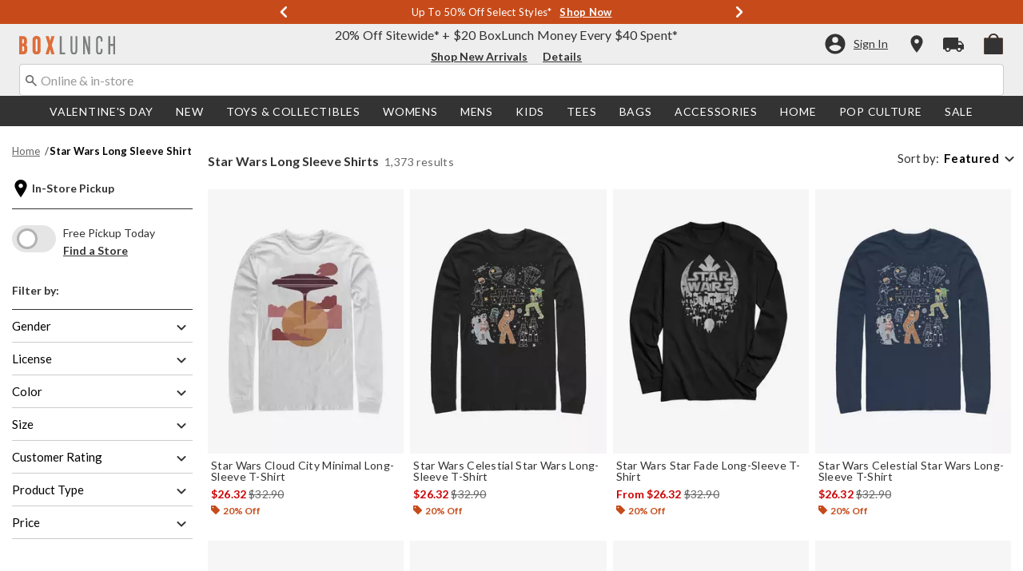

--- FILE ---
content_type: application/javascript; charset=utf-8
request_url: https://vzzun.boxlunch.com/providers/atLabel/load
body_size: 3833
content:
window.__attn_loaded_via_cloudflare = true;
!function(){'use strict';function t(){const t=`${e}?t=e&message=${encodeURI('failed to load')}&v=${n}`,a=new Image(1,1);return a.src=t,a}const e='https://events.attentivemobile.com/e',n='4-latest_7cb75d0213',a='[base64]',o='boxlunch-us.attn.tv',_='https://cdn.attn.tv/tag';const i='4-latest';let r={};try{r=JSON.parse(atob(a))}catch{t()}function d(t,e,n){const a=document.createElement('script');return a.setAttribute('async','true'),a.type='text/javascript',e&&(a.onload=e),n&&(a.onerror=n),a.src=t,((document.getElementsByTagName('head')||[null])[0]||document.getElementsByTagName('script')[0].parentNode).appendChild(a),a}const c='eat';var s=(t=>(t.Click='click',t.DataLayer='datalayer',t.OrderConfirmedPage='order confirmed page',t))(s||{}),A=(t=>(t.OrderConfirmedIdentifiers='order confirmed identifiers',t))(A||{}),l=(t=>(t.ADD_TO_CART_TRIGGER='AddToCartTrigger',t.DATA_LAYER_FOR_ADD_TO_CART='DataLayerForAddToCart',t.DATA_LAYER_FOR_ALL_EVENTS='DataLayerForAllEvents',t.DATA_LAYER_FOR_PRODUCT_VIEW='DataLayerForProductView',t.DATA_LAYER_FOR_PURCHASE='DataLayerForPurchase',t.SORT_ACTION_TRIGGER='SortActionTrigger',t))(l||{});function u(t){let e=`${_}/${i}/${t}?v=${n}`;return function(t){const e=t[c]&&''!==t[c];return window.__attn_loaded_via_cloudflare&&e}(r)&&(e=`${r[c]}/eat/core`),e}s.Click,l.ADD_TO_CART_TRIGGER,l.SORT_ACTION_TRIGGER,s.DataLayer,l.DATA_LAYER_FOR_ADD_TO_CART,l.DATA_LAYER_FOR_ALL_EVENTS,l.DATA_LAYER_FOR_PRODUCT_VIEW,l.DATA_LAYER_FOR_PURCHASE,s.OrderConfirmedPage,A.OrderConfirmedIdentifiers,function(e,n){var _;function c(t){return function(){e.attn_d0x0b_evt.push({func:t,args:arguments}),e.dispatchEvent(new Event('attn_queued_sdk_event'))}}function s(){!function(){try{const[t]=window.location.hash.split(/\?/);if(t.indexOf('attn')>-1){const t=window.location.hash.slice(5);sessionStorage.setItem('_d0x0b_',t)}const e=sessionStorage.getItem('_d0x0b_');return!!e&&(window.attn_d0x0b_cfg=e,!0)}catch(t){return!1}}()?function(e=(()=>{})){d(u('unified-tag.js'),e,t)}():function(e=(()=>{})){d(u('tag-debug.js'),e,t)}(),n.removeEventListener('DOMContentLoaded',s)}e.attn_d0x0b_cfg=a,e.__attentive_cfg=JSON.parse('{\"ceid\":\"q20\",\"os\":\"META\",\"mov\":\"3.08.00\"}'),window.__attentive_domain=o,window.__attentive||(window.__attentive={invoked:!1,show:function(){window.__attentive.invoked=!0}}),(null==(_=null==r?void 0:r.cc)?void 0:_.dap)||function(){if(window.__poll_for_path_change)return;let t=window.location.pathname;const e=()=>{window.__attentive&&window.__attentive.show&&window.__attentive.show()};window.__poll_for_path_change=!0,setInterval((function(){if(t!==window.location.pathname){const n=document.querySelector('#attentive_overlay');null!=n&&n.parentNode&&n.parentNode.removeChild(n),t=window.location.pathname,e()}}),500),e()}(),e.__attnLoaded||(e.__attnLoaded=!0,e.attn_d0x0b_evt=e.attn_d0x0b_evt||[],e.attentive={version:i,analytics:{enable:c('enable'),disable:c('disable'),track:c('track'),pageView:c('pageView'),addToCart:c('addToCart'),productView:c('productView'),purchase:c('purchase')}},'loading'===n.readyState?n.addEventListener('DOMContentLoaded',s):s())}(window,document)}();

--- FILE ---
content_type: application/x-javascript;charset=utf-8
request_url: https://sanalytics.hottopic.com/id?d_visid_ver=4.3.0&d_fieldgroup=A&mcorgid=33A90F985C014F620A495CF5%40AdobeOrg&mid=66764780390385707074299915563768043255&ts=1768998816555
body_size: -40
content:
{"mid":"66764780390385707074299915563768043255"}

--- FILE ---
content_type: image/svg+xml
request_url: https://www.boxlunch.com/on/demandware.static/Sites-boxlunch-Site/-/default/v1768997706936/images/BL-logo-minified.svg
body_size: 263
content:
<svg width="32" height="32" viewBox="0 0 32 32" fill="none" xmlns="http://www.w3.org/2000/svg">
<g id="Group 1166">
<path id="Path 1109" d="M28 32H4C2.93913 32 1.92172 31.5786 1.17157 30.8284C0.421427 30.0783 0 29.0609 0 28L0 4C0 2.93913 0.421427 1.92172 1.17157 1.17157C1.92172 0.421427 2.93913 0 4 0L28 0C29.0609 0 30.0783 0.421427 30.8284 1.17157C31.5786 1.92172 32 2.93913 32 4V28C32 29.0609 31.5786 30.0783 30.8284 30.8284C30.0783 31.5786 29.0609 32 28 32Z" fill="#DD6E3B"/>
<path id="Path 1110" d="M4 4.63794H10.674C12.198 4.63794 13.1133 4.73527 13.966 5.31394C15.3373 6.24727 15.52 7.72794 15.52 9.27194V11.3019C15.52 14.2626 14.5153 14.8093 12.9907 15.1319C15.55 15.6459 15.7327 16.8373 15.7327 19.2819V22.5033C15.7327 23.7253 15.7327 25.6239 14.2707 26.6533C13.4467 27.2319 12.35 27.3619 10.796 27.3619H4V4.63794ZM7.962 13.6193C8.81583 13.6585 9.67137 13.6362 10.522 13.5526C11.3147 13.3599 11.5887 12.6859 11.5887 11.5246C11.5887 9.40061 11.5887 9.20727 11.4367 8.82194C11.1913 8.08194 10.5513 7.88861 9.54533 7.88861H7.962V13.6193ZM7.962 24.0793H9.608C11.254 24.0793 11.8633 23.8859 11.8633 21.7946V19.1219C11.8633 17.2553 11.344 16.9019 9.66867 16.9019H7.962V24.0793Z" fill="white"/>
<path id="Path 1111" d="M18.2168 4.63794H22.1501V23.9193H28.0008V27.3626H18.2168V4.63794Z" fill="white"/>
</g>
</svg>


--- FILE ---
content_type: text/javascript; charset=utf-8
request_url: https://e.cquotient.com/recs/aavt-boxlunch/products-in-a-category-two?callback=CQuotient._callback1&_=1768998814935&_device=mac&userId=&cookieId=&emailId=&anchors=id%3A%3A%7C%7Csku%3A%3A%7C%7Ctype%3A%3A%7C%7Calt_id%3A%3A&slotId=clp-recommendation-einstein-2&slotConfigId=clp-recommendation-einstein-2&slotConfigTemplate=slots%2Frecommendation%2Frecommendations.isml&ccver=1.03&realm=AAVT&siteId=boxlunch&instanceType=prd&v=v3.1.3&json=%7B%22userId%22%3A%22%22%2C%22cookieId%22%3A%22%22%2C%22emailId%22%3A%22%22%2C%22anchors%22%3A%5B%7B%22id%22%3A%22%22%2C%22sku%22%3A%22%22%2C%22type%22%3A%22%22%2C%22alt_id%22%3A%22%22%7D%5D%2C%22slotId%22%3A%22clp-recommendation-einstein-2%22%2C%22slotConfigId%22%3A%22clp-recommendation-einstein-2%22%2C%22slotConfigTemplate%22%3A%22slots%2Frecommendation%2Frecommendations.isml%22%2C%22ccver%22%3A%221.03%22%2C%22realm%22%3A%22AAVT%22%2C%22siteId%22%3A%22boxlunch%22%2C%22instanceType%22%3A%22prd%22%2C%22v%22%3A%22v3.1.3%22%7D
body_size: 1147
content:
/**/ typeof CQuotient._callback1 === 'function' && CQuotient._callback1({"products-in-a-category-two":{"displayMessage":"products-in-a-category-two","recs":[{"id":"34811901","product_name":"Loungefly Disney Mickey & Minnie Valentine's Day Ears Chocolate Scented Mini Backpack - BoxLunch Exclusive","image_url":"http://cdn.media.amplience.net/i/hottopic/34811891_av5","product_url":"https://www.boxlunch.com/product/loungefly-disney-mickey-minnie-valentines-day-ears-chocolate-scented-mini-backpack---boxlunch-exclusive/34811901.html"},{"id":"34989322","product_name":"Disney Mickey & Minnie Valentine's Day Women's Cardigan — BoxLunch Exclusive","image_url":"http://cdn.media.amplience.net/i/hottopic/34989322_av2","product_url":"https://www.boxlunch.com/product/disney-mickey-minnie-valentines-day-womens-cardigan-%E2%80%94-boxlunch-exclusive/34989322.html"},{"id":"34811918","product_name":"Loungefly Disney Winnie the Pooh Honey Heart Honey Scented Mini Backpack - BoxLunch Exclusive","image_url":"http://cdn.media.amplience.net/i/hottopic/34811908_av1","product_url":"https://www.boxlunch.com/product/loungefly-disney-winnie-the-pooh-honey-heart-honey-scented-mini-backpack---boxlunch-exclusive/34811918.html"},{"id":"34811920","product_name":"Loungefly Disney A Goofy Movie Max & Roxanne Dandelion Mini Backpack — BoxLunch Exclusive","image_url":"http://cdn.media.amplience.net/i/hottopic/34811910_av2","product_url":"https://www.boxlunch.com/product/loungefly-disney-a-goofy-movie-max-roxanne-dandelion-mini-backpack-%E2%80%94-boxlunch-exclusive/34811920.html"},{"id":"34811913","product_name":"Loungefly Disney Mickey & Minnie Valentine's Day Chocolate Heart Box Chocolate Scented Figural Crossbody - BoxLunch Exclusive","image_url":"http://cdn.media.amplience.net/i/hottopic/34811903_av5","product_url":"https://www.boxlunch.com/product/loungefly-disney-mickey-minnie-valentines-day-chocolate-heart-box-chocolate-scented-figural-crossbody---boxlunch-exclusive/34811913.html"},{"id":"34813079","product_name":"Loungefly Disney Minnie Mouse Cherry Pie Convertible Mini Backpack - BoxLunch Exclusive","image_url":"http://cdn.media.amplience.net/i/hottopic/34813070_av1","product_url":"https://www.boxlunch.com/product/loungefly-disney-minnie-mouse-cherry-pie-convertible-mini-backpack---boxlunch-exclusive/34813079.html"},{"id":"34811914","product_name":"Loungefly Disney Lilo & Stitch Angel & Stitch Hot Air Balloon Mini Backpack — BoxLunch Exclusive","image_url":"http://cdn.media.amplience.net/i/hottopic/34811904_av4","product_url":"https://www.boxlunch.com/product/loungefly-disney-lilo-stitch-angel-stitch-hot-air-balloon-mini-backpack-%E2%80%94-boxlunch-exclusive/34811914.html"},{"id":"34989324","product_name":"Disney Mickey & Minnie Valentine's Day Pink Crewneck — BoxLunch Exclusive","image_url":"http://cdn.media.amplience.net/i/hottopic/34989324_av1","product_url":"https://www.boxlunch.com/product/disney-mickey-minnie-valentines-day-pink-crewneck-%E2%80%94-boxlunch-exclusive/34989324.html"},{"id":"34598481","product_name":"Disney The Aristocats Kittens Piano Mini Backpack — BoxLunch Exclusive","image_url":"http://cdn.media.amplience.net/i/hottopic/34598471_av2","product_url":"https://www.boxlunch.com/product/disney-the-aristocats-kittens-piano-mini-backpack-%E2%80%94-boxlunch-exclusive/34598481.html"},{"id":"33743150","product_name":"Loungefly DreamWorks How to Train Your Dragon Toothless & Fish Figural Mini Backpack — BoxLunch Exclusive","image_url":"http://cdn.media.amplience.net/i/hottopic/33743144_av1","product_url":"https://www.boxlunch.com/product/loungefly-dreamworks-how-to-train-your-dragon-toothless-fish-figural-mini-backpack-%E2%80%94-boxlunch-exclusive/33743150.html"},{"id":"32796683","product_name":"Loungefly Disney Mickey & Minnie Mouse Heart Ears Mini Backpack- BoxLunch Exclusive","image_url":"http://cdn.media.amplience.net/i/hottopic/32796673_av2","product_url":"https://www.boxlunch.com/product/loungefly-disney-mickey-minnie-mouse-heart-ears-mini-backpack--boxlunch-exclusive/32796683.html"},{"id":"34933168","product_name":"Loungefly Disney Winnie the Pooh Floral Gingham Mini Backpack - BoxLunch Exclusive","image_url":"http://cdn.media.amplience.net/i/hottopic/34933158_av1","product_url":"https://www.boxlunch.com/product/loungefly-disney-winnie-the-pooh-floral-gingham-mini-backpack---boxlunch-exclusive/34933168.html"},{"id":"34602861","product_name":"Loungefly Disney Minnie Mouse Pebble Textured Black Mini Backpack — BoxLunch Exclusive","image_url":"http://cdn.media.amplience.net/i/hottopic/34602851_av4","product_url":"https://www.boxlunch.com/product/loungefly-disney-minnie-mouse-pebble-textured-black-mini-backpack-%E2%80%94-boxlunch-exclusive/34602861.html"},{"id":"34989325","product_name":"Disney Winnie the Pooh Piglet & Pooh Bear Hearts Women's Cardigan - BoxLunch Exclusive","image_url":"http://cdn.media.amplience.net/i/hottopic/34989325_av2","product_url":"https://www.boxlunch.com/product/disney-winnie-the-pooh-piglet-pooh-bear-hearts-womens-cardigan---boxlunch-exclusive/34989325.html"},{"id":"34989321","product_name":"Disney A Goofy Movie Max & Roxanne Embroidered Heart Crewneck - BoxLunch Exclusive","image_url":"http://cdn.media.amplience.net/i/hottopic/34989321_av1","product_url":"https://www.boxlunch.com/product/disney-a-goofy-movie-max-roxanne-embroidered-heart-crewneck---boxlunch-exclusive/34989321.html"}],"recoUUID":"636ed7d7-10a3-4146-8b26-a095a47f6b0d","warnings":["This recommender expects a category anchor, but there was none in the request."]}});

--- FILE ---
content_type: text/javascript; charset=utf-8
request_url: https://p.cquotient.com/pebble?tla=aavt-boxlunch&activityType=viewPage&callback=CQuotient._act_callback2&cookieId=null&realm=AAVT&siteId=boxlunch&instanceType=prd&referrer=&currentLocation=https%3A%2F%2Fwww.boxlunch.com%2Fshop%2Fstar-wars-long-sleeve-shirts&ls=true&_=1768998816094&v=v3.1.3&fbPixelId=__UNKNOWN__&json=%7B%22cookieId%22%3Anull%2C%22realm%22%3A%22AAVT%22%2C%22siteId%22%3A%22boxlunch%22%2C%22instanceType%22%3A%22prd%22%2C%22referrer%22%3A%22%22%2C%22currentLocation%22%3A%22https%3A%2F%2Fwww.boxlunch.com%2Fshop%2Fstar-wars-long-sleeve-shirts%22%2C%22ls%22%3Atrue%2C%22_%22%3A1768998816094%2C%22v%22%3A%22v3.1.3%22%2C%22fbPixelId%22%3A%22__UNKNOWN__%22%7D
body_size: 282
content:
/**/ typeof CQuotient._act_callback2 === 'function' && CQuotient._act_callback2([{"k":"__cq_uuid","v":"681a2720-f6c5-11f0-8320-11d4e22da2f2","m":34128000},{"k":"__cq_seg","v":"0~0.00!1~0.00!2~0.00!3~0.00!4~0.00!5~0.00!6~0.00!7~0.00!8~0.00!9~0.00","m":2592000}]);

--- FILE ---
content_type: text/javascript; charset=utf-8
request_url: https://e.cquotient.com/recs/aavt-boxlunch/products-in-a-category?callback=CQuotient._callback0&_=1768998814931&_device=mac&userId=&cookieId=&emailId=&anchors=id%3A%3A%7C%7Csku%3A%3A%7C%7Ctype%3A%3A%7C%7Calt_id%3A%3A&slotId=clp-recommendation-einstein-1&slotConfigId=clp-recommendation-einstein-1%20After%20CM&slotConfigTemplate=slots%2Frecommendation%2Frecommendations.isml&ccver=1.03&realm=AAVT&siteId=boxlunch&instanceType=prd&v=v3.1.3&json=%7B%22userId%22%3A%22%22%2C%22cookieId%22%3A%22%22%2C%22emailId%22%3A%22%22%2C%22anchors%22%3A%5B%7B%22id%22%3A%22%22%2C%22sku%22%3A%22%22%2C%22type%22%3A%22%22%2C%22alt_id%22%3A%22%22%7D%5D%2C%22slotId%22%3A%22clp-recommendation-einstein-1%22%2C%22slotConfigId%22%3A%22clp-recommendation-einstein-1%20After%20CM%22%2C%22slotConfigTemplate%22%3A%22slots%2Frecommendation%2Frecommendations.isml%22%2C%22ccver%22%3A%221.03%22%2C%22realm%22%3A%22AAVT%22%2C%22siteId%22%3A%22boxlunch%22%2C%22instanceType%22%3A%22prd%22%2C%22v%22%3A%22v3.1.3%22%7D
body_size: 1063
content:
/**/ typeof CQuotient._callback0 === 'function' && CQuotient._callback0({"products-in-a-category":{"displayMessage":"products-in-a-category","recs":[{"id":"33937971","product_name":"Disney The Emperor's New Groove Yzma & Kronk Stained Glass Enamel Pin - BoxLunch Exclusive","image_url":"http://cdn.media.amplience.net/i/hottopic/33937961_av1","product_url":"https://www.boxlunch.com/product/disney-the-emperors-new-groove-yzma-kronk-stained-glass-enamel-pin---boxlunch-exclusive/33937971.html"},{"id":"35245894","product_name":"Disney Cats in Planters Blind Box Enamel Pin — BoxLunch Exclusive","image_url":"http://cdn.media.amplience.net/i/hottopic/35245869_av1","product_url":"https://www.boxlunch.com/product/disney-cats-in-planters-blind-box-enamel-pin-%E2%80%94-boxlunch-exclusive/35245894.html"},{"id":"34966542","product_name":"Disney Princess Icons Quilted Backpack — BoxLunch Exclusive","image_url":"http://cdn.media.amplience.net/i/hottopic/34966533_av3","product_url":"https://www.boxlunch.com/product/disney-princess-icons-quilted-backpack-%E2%80%94-boxlunch-exclusive/34966542.html"},{"id":"35008762","product_name":"Disney Bookmark Tassel Blind Box Enamel Pin — BoxLunch Exclusive","image_url":"http://cdn.media.amplience.net/i/hottopic/35008730_av1","product_url":"https://www.boxlunch.com/product/disney-bookmark-tassel-blind-box-enamel-pin-%E2%80%94-boxlunch-exclusive/35008762.html"},{"id":"34497253","product_name":"Disney Pocahontas Retro Quilted Blanket — BoxLunch Exclusive","image_url":"http://cdn.media.amplience.net/i/hottopic/34497243_av1","product_url":"https://www.boxlunch.com/product/disney-pocahontas-retro-quilted-blanket-%E2%80%94-boxlunch-exclusive/34497253.html"},{"id":"35070287","product_name":"Disney Winnie the Pooh Hundred Acre Wood Map Travel Weekender Bag — BoxLunch Exclusive","image_url":"http://cdn.media.amplience.net/i/hottopic/35070277_av1","product_url":"https://www.boxlunch.com/product/disney-winnie-the-pooh-hundred-acre-wood-map-travel-weekender-bag-%E2%80%94-boxlunch-exclusive/35070287.html"},{"id":"35497514","product_name":"Pokémon Tonal Group Portrait Women's Cropped Hoodie - BoxLunch Exclusive","image_url":"http://cdn.media.amplience.net/i/hottopic/35497514_av1","product_url":"https://www.boxlunch.com/product/pokemon-tonal-group-portrait-womens-cropped-hoodie---boxlunch-exclusive/35497514.html"},{"id":"34933163","product_name":"Disney Winnie The Pooh Veggies Allover Print Mini Backpack - BoxLunch Exclusive","image_url":"http://cdn.media.amplience.net/i/hottopic/34933153_av1","product_url":"https://www.boxlunch.com/product/disney-winnie-the-pooh-veggies-allover-print-mini-backpack---boxlunch-exclusive/34933163.html"},{"id":"34836255","product_name":"Disney The Emperor's New Groove Kuzco's Poison Salt & Pepper Shakers — BoxLunch Exclusive","image_url":"http://cdn.media.amplience.net/s/hottopic/34836245_hi","product_url":"https://www.boxlunch.com/product/disney-the-emperors-new-groove-kuzcos-poison-salt-pepper-shakers-%E2%80%94-boxlunch-exclusive/34836255.html"},{"id":"35245895","product_name":"Disney Cats & Dogs Blind Box Enamel Pin — BoxLunch Exclusive","image_url":"http://cdn.media.amplience.net/i/hottopic/35245870_av1","product_url":"https://www.boxlunch.com/product/disney-cats-dogs-blind-box-enamel-pin-%E2%80%94-boxlunch-exclusive/35245895.html"},{"id":"35008758","product_name":"Disney Hercules Coin Blind Box Enamel Pin — BoxLunch Exclusive","image_url":"http://cdn.media.amplience.net/i/hottopic/35008726_av1","product_url":"https://www.boxlunch.com/product/disney-hercules-coin-blind-box-enamel-pin-%E2%80%94-boxlunch-exclusive/35008758.html"},{"id":"35008750","product_name":"Disney Princess Fan Blind Box Enamel Pin — BoxLunch Exclusive","image_url":"http://cdn.media.amplience.net/i/hottopic/35008718_av1","product_url":"https://www.boxlunch.com/product/disney-princess-fan-blind-box-enamel-pin-%E2%80%94-boxlunch-exclusive/35008750.html"},{"id":"35008763","product_name":"Disney Princess Lock and Key Blind Box Enamel Pin Set — BoxLunch Exclusive","image_url":"http://cdn.media.amplience.net/i/hottopic/35008731_av1","product_url":"https://www.boxlunch.com/product/disney-princess-lock-and-key-blind-box-enamel-pin-set-%E2%80%94-boxlunch-exclusive/35008763.html"},{"id":"35245897","product_name":"Disney Alice in Wonderland Blind Box Enamel Pin — BoxLunch Exclusive","image_url":"http://cdn.media.amplience.net/i/hottopic/35245872_av1","product_url":"https://www.boxlunch.com/product/disney-alice-in-wonderland-blind-box-enamel-pin-%E2%80%94-boxlunch-exclusive/35245897.html"},{"id":"35008751","product_name":"Disney Princess Brooch Blind Box Enamel Pin — BoxLunch Exclusive","image_url":"http://cdn.media.amplience.net/s/hottopic/35008719_hi","product_url":"https://www.boxlunch.com/product/disney-princess-brooch-blind-box-enamel-pin-%E2%80%94-boxlunch-exclusive/35008751.html"}],"recoUUID":"ebeba9b2-d87d-4b36-97dd-72ef37f60a68","warnings":["This recommender expects a category anchor, but there was none in the request."]}});